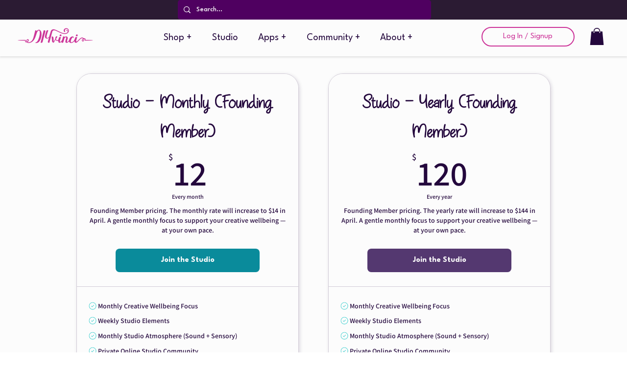

--- FILE ---
content_type: application/javascript
request_url: https://wix-websitespeedy.b-cdn.net/speedyscripts/ecmrx_3360/ecmrx_3360_2.js
body_size: 2799
content:
//** Copyright Disclaimer under Section 107 of the copyright act 1976 
 var _0xc57e=["","split","0123456789abcdefghijklmnopqrstuvwxyzABCDEFGHIJKLMNOPQRSTUVWXYZ+/","slice","indexOf","","",".","pow","reduce","reverse","0"];function _0xe35c(d,e,f){var g=_0xc57e[2][_0xc57e[1]](_0xc57e[0]);var h=g[_0xc57e[3]](0,e);var i=g[_0xc57e[3]](0,f);var j=d[_0xc57e[1]](_0xc57e[0])[_0xc57e[10]]()[_0xc57e[9]](function(a,b,c){if(h[_0xc57e[4]](b)!==-1)return a+=h[_0xc57e[4]](b)*(Math[_0xc57e[8]](e,c))},0);var k=_0xc57e[0];while(j>0){k=i[j%f]+k;j=(j-(j%f))/f}return k||_0xc57e[11]}eval(function(h,u,n,t,e,r){r="";for(var i=0,len=h.length;i<len;i++){var s="";while(h[i]!==n[e]){s+=h[i];i++}for(var j=0;j<n.length;j++)s=s.replace(new RegExp(n[j],"g"),j);r+=String.fromCharCode(_0xe35c(s,e,10)-t)}return decodeURIComponent(escape(r))}("[base64]",53,"uklSCIpBO",6,7,17))
 //** Copyright Disclaimer under Section 107 of the copyright act 1976

--- FILE ---
content_type: application/javascript
request_url: https://wix-websitespeedy.b-cdn.net/speedyscripts/ecmrx_3360/ecmrx_3360_1.js
body_size: 7491
content:
//** Copyright Disclaimer under Section 107 of the copyright act 1976 Wix Script 
 var _0xc22e=["","split","0123456789abcdefghijklmnopqrstuvwxyzABCDEFGHIJKLMNOPQRSTUVWXYZ+/","slice","indexOf","","",".","pow","reduce","reverse","0"];function _0xe29c(d,e,f){var g=_0xc22e[2][_0xc22e[1]](_0xc22e[0]);var h=g[_0xc22e[3]](0,e);var i=g[_0xc22e[3]](0,f);var j=d[_0xc22e[1]](_0xc22e[0])[_0xc22e[10]]()[_0xc22e[9]](function(a,b,c){if(h[_0xc22e[4]](b)!==-1)return a+=h[_0xc22e[4]](b)*(Math[_0xc22e[8]](e,c))},0);var k=_0xc22e[0];while(j>0){k=i[j%f]+k;j=(j-(j%f))/f}return k||_0xc22e[11]}eval(function(h,u,n,t,e,r){r="";for(var i=0,len=h.length;i<len;i++){var s="";while(h[i]!==n[e]){s+=h[i];i++}for(var j=0;j<n.length;j++)s=s.replace(new RegExp(n[j],"g"),j);r+=String.fromCharCode(_0xe29c(s,e,10)-t)}return decodeURIComponent(escape(r))}("[base64]",87,"TykxvSziX",37,4,20))
 //** Copyright Disclaimer under Section 107 of the copyright act 1976

--- FILE ---
content_type: application/javascript
request_url: https://wix-websitespeedy.b-cdn.net/speedyscripts/ecmrx_3360/ecmrx_3360_3.js
body_size: 2520
content:
//** Copyright Disclaimer under Section 107 of the copyright act 1976 
 var _0xc33e=["","split","0123456789abcdefghijklmnopqrstuvwxyzABCDEFGHIJKLMNOPQRSTUVWXYZ+/","slice","indexOf","","",".","pow","reduce","reverse","0"];function _0xe90c(d,e,f){var g=_0xc33e[2][_0xc33e[1]](_0xc33e[0]);var h=g[_0xc33e[3]](0,e);var i=g[_0xc33e[3]](0,f);var j=d[_0xc33e[1]](_0xc33e[0])[_0xc33e[10]]()[_0xc33e[9]](function(a,b,c){if(h[_0xc33e[4]](b)!==-1)return a+=h[_0xc33e[4]](b)*(Math[_0xc33e[8]](e,c))},0);var k=_0xc33e[0];while(j>0){k=i[j%f]+k;j=(j-(j%f))/f}return k||_0xc33e[11]}eval(function(h,u,n,t,e,r){r="";for(var i=0,len=h.length;i<len;i++){var s="";while(h[i]!==n[e]){s+=h[i];i++}for(var j=0;j<n.length;j++)s=s.replace(new RegExp(n[j],"g"),j);r+=String.fromCharCode(_0xe90c(s,e,10)-t)}return decodeURIComponent(escape(r))}("[base64]",24,"tkrDSXbnN",48,3,11))
 //** Copyright Disclaimer under Section 107 of the copyright act 1976